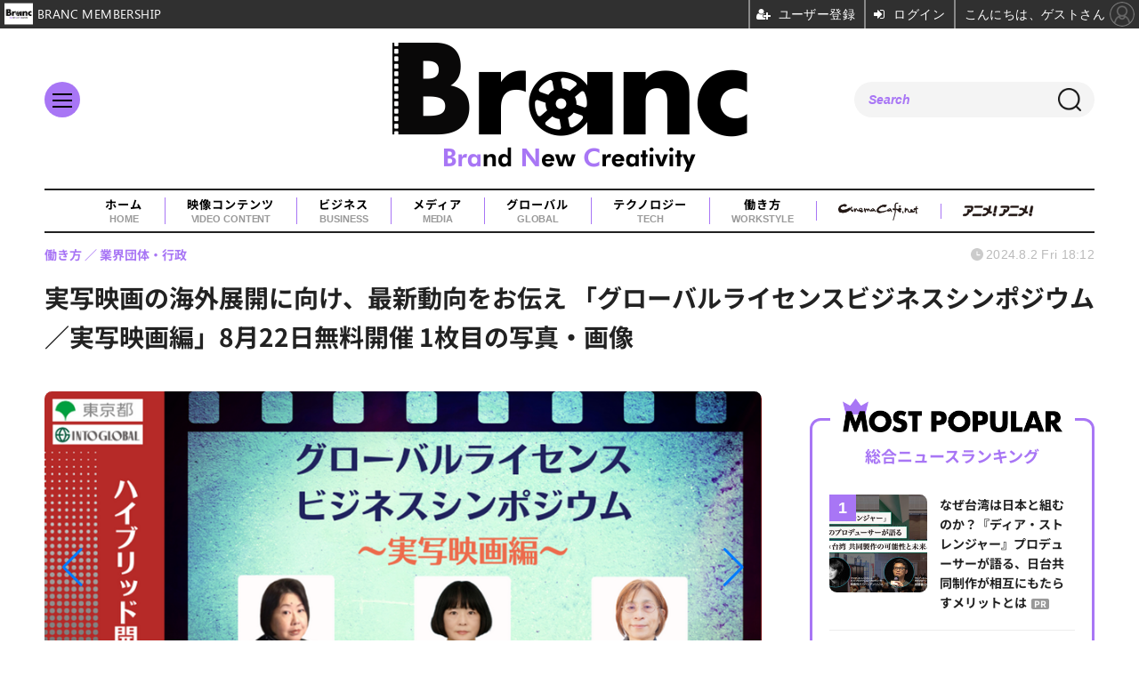

--- FILE ---
content_type: text/html; charset=utf-8
request_url: https://branc.jp/article/img/2024/08/02/1194/6274.html
body_size: 10905
content:
<!doctype html>
<html lang="ja" prefix="og: http://ogp.me/ns#">
<head>
<meta charset="UTF-8">
<meta name="viewport" content="width=device-width, initial-scale=1.0, minimum-scale=1.0, maximum-scale=2.0, user-scalable=yes">
<meta property="fb:app_id" content="">
<link rel="stylesheet" href="/base/css/a.css?__=2025080401">
<script type="text/javascript">
(function(w,k,v,k2,v2) {
  w[k]=v; w[k2]=v2;
  var val={}; val[k]=v; val[k2]=v2;
  (w.dataLayer=w.dataLayer||[]).push(val);
})(window, 'tpl_name', 'pages/image', 'tpl_page', 'image');
</script>
<script src="/base/scripts/jquery-3.6.0.min.js"></script>
<script type="text/javascript" async src="/base/scripts/a.min.js?__=2025080401"></script>


    <title>実写映画の海外展開に向け、最新動向をお伝え 「グローバルライセンスビジネスシンポジウム／実写映画編」8月22日無料開催 1枚目の写真・画像 | Branc（ブラン）-Brand New Creativity-</title>
  <meta name="keywords" content="実写映画の海外展開に向け、最新動向をお伝え 「グローバルライセンスビジネスシンポジウム／実写映画編」8月22日無料開催,画像,写真,ニュース,Branc（ブラン）-Brand New Creativity-">
  <meta name="description" content="「グローバルライセンスビジネスシンポジウム／実写映画編」が8月22日に開催。映画業界に従事する中小企業や個人を対象にした情報発信イベントで、オープンセサミの阿部律子氏らが登壇し、海外ライセンスビジネスの基本や最新情報を伝授する予定。  実写映画の海外展開に向け、最新動向をお伝え 「グローバルライセンスビジネスシンポジウム／実写映画編」8月22日無料開催 1枚目の写真・画像">
  <meta name="thumbnail" content="https://branc.jp/imgs/ogp_f/6274.png">

    
        <meta name="twitter:title" content="実写映画の海外展開に向け、最新動向をお伝え 「グローバルライセンスビジネスシンポジウム／実写映画編」8月22日無料開催 1枚目の写真・画像 | Branc（ブラン）-Brand New Creativity-">
    <meta name="twitter:card" content="photo">
    <meta name="twitter:site" content="@BRANCJP">
    <meta name="twitter:url" content="https://branc.jp/article/img/2024/08/02/1194/6274.html">
    <meta name="twitter:image" content="https://branc.jp/imgs/p/Nxfg591kUYTiKTSP6YQsebfQY96p3dzb2tnY/6274.png">
  
    <meta property="og:title" content="実写映画の海外展開に向け、最新動向をお伝え 「グローバルライセンスビジネスシンポジウム／実写映画編」8月22日無料開催 1枚目の写真・画像 | Branc（ブラン）-Brand New Creativity-">
  <meta property="og:description" content="「グローバルライセンスビジネスシンポジウム／実写映画編」が8月22日に開催。映画業界に従事する中小企業や個人を対象にした情報発信イベントで、オープンセサミの阿部律子氏らが登壇し、海外ライセンスビジネスの基本や最新情報を伝授する予定。  実写映画の海外展開に向け、最新動向をお伝え 「グローバルライセンスビジネスシンポジウム／実写映画編」8月22日無料開催 1枚目の写真・画像">


<meta property="og:type" content="article">
<meta property="og:site_name" content="Branc（ブラン）-Brand New Creativity-">
<meta property="og:url" content="https://branc.jp/article/img/2024/08/02/1194/6274.html">
<meta property="og:image" content="https://branc.jp/imgs/ogp_f/6274.png">

<link rel="apple-touch-icon" sizes="76x76" href="/base/images/touch-icon-76.png?__=2025080401">
<link rel="apple-touch-icon" sizes="120x120" href="/base/images/touch-icon-120.png?__=2025080401">
<link rel="apple-touch-icon" sizes="152x152" href="/base/images/touch-icon-152.png?__=2025080401">
<link rel="apple-touch-icon" sizes="180x180" href="/base/images/touch-icon-180.png?__=2025080401">

<meta name='robots' content='max-image-preview:large' />
<meta name="cXenseParse:iid-articleid" content="1194">
<meta name="cXenseParse:iid-article-title" content="実写映画の海外展開に向け、最新動向をお伝え 「グローバルライセンスビジネスシンポジウム／実写映画編」8月22日無料開催">
<meta name="cXenseParse:iid-page-type" content="画像ページ">
<meta name="cXenseParse:iid-page-name" content="image">
<meta name="cXenseParse:iid-category" content="働き方">
<meta name="cXenseParse:iid-subcategory" content="業界団体・行政">
<meta name="cXenseParse:iid-hidden-adsense" content="false">
<meta name="cXenseParse:iid-hidden-other-ad" content="false">
<meta name="cXenseParse:iid-giga-name" content="イベント・セミナー">
<meta name="cXenseParse:iid-article-type" content="通常記事">
<meta name="cXenseParse:iid-provider-name" content="Branc（ブラン）-Brand New Creativity-">
<meta name="cXenseParse:author" content="Branc編集部">
<meta name="cXenseParse:recs:publishtime" content="2024-08-02T18:12:05+0900">
<meta name="cxenseparse:iid-publish-yyyy" content="2024">
<meta name="cxenseparse:iid-publish-yyyymm" content="202408">
<meta name="cxenseparse:iid-publish-yyyymmdddd" content="20240802">
<meta name="cXenseParse:iid-editor" content="100">
<script async src="https://securepubads.g.doubleclick.net/tag/js/gpt.js"></script>
<script>
  window.googletag = window.googletag || {cmd: []};
  var cX = cX || {}; cX.callQueue = cX.callQueue || [];
  cX.callQueue.push(['invoke', function() {
    googletag.cmd.push(function() {
      var sizeMapping = googletag.sizeMapping().addSize([768,0], [[728,90], [1,1]]).addSize([0,0], [[320,100], [1,1]]).build();
      googletag.defineSlot('/2261101/135050001', [[320, 100], [728, 90]], 'div-gpt-ad-header1').defineSizeMapping(sizeMapping).addService(googletag.pubads()).setCollapseEmptyDiv(true);
      googletag.pubads().setTargeting('dc', window.innerWidth < 768 ? 'dcs' : 'dcp');
      googletag.pubads().setTargeting('CxSegments', cX.getUserSegmentIds({persistedQueryId:'103c35db41bdb997c80835fa7c8343832c9821e5'}));
      googletag.pubads().enableSingleRequest();
      googletag.enableServices();
    });
  }]);
</script>

<link rel="canonical" href="https://branc.jp/article/img/2024/08/02/1194/6274.html">
<link rel="alternate" media="only screen and (max-width: 640px)" href="https://branc.jp/article/img/2024/08/02/1194/6274.html">
<link rel="alternate" type="application/rss+xml" title="RSS" href="https://branc.jp/rss20/index.rdf">

</head>

<body class="thm-page-arti-image page-cate--workstyle page-cate--workstyle-industry page-subcate--industry" data-nav="workstyle">
<script>var dataLayer = dataLayer || [];dataLayer.push({'customCategory': 'workstyle','customSubCategory': 'industry','customProvider': 'Branc（ブラン）-Brand New Creativity-','customAuthorId': '11','customAuthorName': 'Branc編集部','customPrimaryGigaId': '38','customPrimaryGigaName': 'イベント・セミナー'});</script><noscript><iframe src="//www.googletagmanager.com/ns.html?id=GTM-TSVCQ5F" height="0" width="0" style="display:none;visibility:hidden"></iframe></noscript>
<script>
(function(w,d,s,l,i){w[l]=w[l]||[];w[l].push({'gtm.start':
new Date().getTime(),event:'gtm.js'});var f=d.getElementsByTagName(s)[0],
j=d.createElement(s),dl=l!='dataLayer'?'&l='+l:'';j.async=true;j.src=
'//www.googletagmanager.com/gtm.js?id='+i+dl;f.parentNode.insertBefore(j,f);
})(window,document,'script','dataLayer','GTM-TSVCQ5F');
</script>

<header class="thm-header">
  <div class="header-wrapper cf">
<div class="header-logo">
  <a class="link" href="https://branc.jp/" data-sub-title=""><img class="logo" src="/base/images/header-logo.2025080401.png" alt="Branc（ブラン）-Brand New Creativity-"></a>
</div><div class="header-area"><label for="ac-cap" class="search-area"></label><div id="search" class="box-search"><input id="ac-cap" type="checkbox"><div class="ac-cont"><form action="/pages/search.html" method="get"><input type="text" name="q" placeholder=""><button type="submit"><label for="ac-cap" class="search-btn"></label></button></form></div></div></div><div class="header-menu-area"><input id="hanburger" type="checkbox"><label for="hanburger" class="menu_button"><div class="hamburger-inner"><span class="bar top"></span><span class="bar middle"></span><span class="bar bottom"></span></div></label><div class="global_menu"><nav class="footer-sitemap"><ul class="sitemap-list cf"><li class="item item--video-contents"><a href="/category/video-content/" class="link">映像コンテンツ<span class="en">VIDEO CONTENT</span></a><ul class="sitemap-sub-list"><li class="sub-item"><a class="link" href="/category/video-content/boxoffice/latest/">興行収入</a></li><li class="sub-item"><a class="link" href="/category/video-content/marketing/latest/">マーケティング</a></li><li class="sub-item"><a class="link" href="/category/video-content/production/latest/">制作</a></li><li class="sub-item"><a class="link" href="/category/video-content/theater/latest/">劇場</a></li><li class="sub-item"><a class="link" href="/category/video-content/streaming/latest/">動画配信</a></li></ul><!-- /.sitemap-sub-list --></li><li class="item item--business"><a href="/category/business/" class="link">ビジネス<span class="en">BUSINESS</span></a><ul class="sitemap-sub-list"><li class="sub-item"><a class="link" href="/category/business/trend/latest/">企業動向</a></li><li class="sub-item"><a class="link" href="/category/business/settlement/latest/">決算</a></li><li class="sub-item"><a class="link" href="/category/business/shareholder/latest/">株主総会</a></li><li class="sub-item"><a class="link" href="/category/business/ma/latest/">M&amp;A</a></li></ul><!-- /.sitemap-sub-list --></li><li class="item item--media"><a href="/category/media/" class="link">メディア<span class="en">MEDIA</span></a><ul class="sitemap-sub-list"><li class="sub-item"><a class="link" href="/category/media/sns/latest/">SNS</a></li><li class="sub-item"><a class="link" href="/category/media/tv/latest/">TV・放送</a></li><li class="sub-item"><a class="link" href="/category/media/web/latest/">Web</a></li><li class="sub-item"><a class="link" href="/category/media/magazine/latest/">雑誌・新聞</a></li><li class="sub-item"><a class="link" href="/category/media/advertisement/latest/">広告</a></li></ul><!-- /.sitemap-sub-list --></li><li class="item item--global"><a href="/category/global/" class="link">グローバル<span class="en">GLOBAL</span></a><ul class="sitemap-sub-list"><li class="sub-item"><a class="link" href="/category/global/award/latest/">アワード</a></li><li class="sub-item"><a class="link" href="/category/global/market-festival/latest/">マーケット＆映画祭</a></li><li class="sub-item"><a class="link" href="/category/global/us/latest/">欧米</a></li><li class="sub-item"><a class="link" href="/category/global/asia/latest/">アジア</a></li><li class="sub-item"><a class="link" href="/category/global/europe/latest/">ヨーロッパ</a></li><li class="sub-item"><a class="link" href="/category/global/middleeast-africa/latest/">中東・アフリカ</a></li></ul><!-- /.sitemap-sub-list --></li><li class="item item--tech"><a href="/category/tech/" class="link">テクノロジー<span class="en">TECH</span></a><ul class="sitemap-sub-list"><li class="sub-item"><a class="link" href="/category/tech/xr/latest/">XR</a></li><li class="sub-item"><a class="link" href="/category/tech/metaverse/latest/">メタバース</a></li><li class="sub-item"><a class="link" href="/category/tech/nft/latest/">NFT</a></li><li class="sub-item"><a class="link" href="/category/tech/web3/latest/">Web3</a></li><li class="sub-item"><a class="link" href="/category/tech/entertainmentdx/latest/">エンタメDX</a></li><li class="sub-item"><a class="link" href="/category/tech/blockchain/latest/">ブロックチェーン</a></li><li class="sub-item"><a class="link" href="/category/tech/ec/latest/">EC</a></li><li class="sub-item"><a class="link" href="/category/tech/device/latest/">機器</a></li></ul><!-- /.sitemap-sub-list --></li><li class="item item--workstyle"><a href="/category/workstyle/" class="link">働き方<span class="en">WORKSTYLE</span></a><ul class="sitemap-sub-list"><li class="sub-item"><a class="link" href="/category/workstyle/creatoreconomy/latest/">クリエイターエコノミー</a></li><li class="sub-item"><a class="link" href="/category/workstyle/sdgs/latest/">SDGs</a></li><li class="sub-item"><a class="link" href="/category/workstyle/reseach/latest/">調査・統計</a></li><li class="sub-item"><a class="link" href="/category/workstyle/industry/latest/">業界団体・行政</a></li><li class="sub-item"><a class="link" href="/category/workstyle/job/latest/">求人</a></li></ul><!-- /.sitemap-sub-list --></li></ul><!-- /.sitemap-list --></nav></div></div>
  </div>
<div class="scroll-wrap"><nav class="section-links"><a href="/" class="section-link">ホーム<span class="en">HOME</span></a><a href="/category/video-content/" class="section-link">映像コンテンツ<span class="en">VIDEO CONTENT</span></a><a href="/category/business/" class="section-link">ビジネス<span class="en">BUSINESS</span></a><a href="/category/media/" class="section-link">メディア<span class="en">MEDIA</span></a><a href="/category/global/" class="section-link">グローバル<span class="en">GLOBAL</span></a><a href="/category/tech/" class="section-link">テクノロジー<span class="en">TECH</span></a><a href="/category/workstyle/" class="section-link">働き方<span class="en">WORKSTYLE</span></a><a href="https://www.cinemacafe.net/" target="_blank" class="section-link"><img src="/base/images/provider_cinemacafe.gif" style="max-width: 90px;" alt="シネマカフェ cinemacafe.net"></a><a href="https://animeanime.jp/" target="_blank" class="section-link"><img src="/base/images/logo-animeanime-bk.png" style="max-width: 80px;" alt="アニメ！アニメ！"></a></nav></div><script>
console.log('off');
console.log('off');
</script>

<div class="main-ad">
<div id='div-gpt-ad-header1'>
  <script>
    cX.callQueue.push(['invoke', function() {
      googletag.cmd.push(function() { googletag.display('div-gpt-ad-header1'); });
    }]);
  </script>
</div>
</div>
<header class="arti-header">
  <a href="/article/2024/08/02/1194.html?from=image-page-title" class="link-image-page-title">    <h1 class="head">実写映画の海外展開に向け、最新動向をお伝え 「グローバルライセンスビジネスシンポジウム／実写映画編」8月22日無料開催 1枚目の写真・画像</h1>
  </a>  <div class="group">
    <span class="category-group-name">働き方</span>
      <span class="category-name">業界団体・行政</span>
    </div>
  <div class="date">
    <time class="pubdate" itemprop="datePublished" datetime="2024-08-02T18:12:05+09:00">2024.8.2 Fri 18:12</time>
  </div>
</header>



<!-- global_nav -->
</header>

<div class="thm-body cf">
  <div class="breadcrumb">
<span id="breadcrumbTop"><a class="link" href="https://branc.jp/"><span class="item icon icon-bc--home">ホーム</span></a></span>
<i class="separator icon icon-bc--arrow"> › </i>
<span id="BreadcrumbSecond">
  <a class="link" href="/category/workstyle/">
    <span class="item icon icon-bc--workstyle">働き方</span>
  </a>
</span>
<i class="separator icon icon-bc--arrow"> › </i>
<span id="BreadcrumbThird">
  <a class="link" href="/category/workstyle/industry/latest/">
    <span class="item icon icon-bc--industry">業界団体・行政</span>
  </a>
</span>
<i class="separator icon icon-bc--arrow"> › </i>

    <span id="breadcrumbLast"><a class="link" href="/article/2024/08/02/1194.html"><span class="item icon icon-bc--article">記事</span></a></span>
    <i class="separator icon icon-bc--arrow"> › </i>

    <span class="item">写真・画像</span>
  </div>
  <main class="thm-main">
<div class="arti-content arti-content--image">
            <link rel="stylesheet" href="/base/css/swiper-bundle.min.css"/>
    <div class="figure-area figure-area--zoom swiper">
      <div class="swiper-wrapper">
                          
                                          <figure class="figure swiper-slide">
            <img class="image"
                 src="/imgs/p/JHgM8R5q8YIGWmjaXd3ff0XSVN063dzb2tnY/6274.png"
                 alt="実写映画の海外展開に向け、最新動向をお伝え 「グローバルライセンスビジネスシンポジウム／実写映画編」8月22日無料開催"
                 width="900"
                 height="439">
            <figcaption class="figcaption">
                              <span class="caption">実写映画の海外展開に向け、最新動向をお伝え 「グローバルライセンスビジネスシンポジウム／実写映画編」8月22日無料開催</span>
            </figcaption>
          </figure>
              </div>
      <div class="swiper-pagination"></div>
      <div class="swiper-button-prev"></div>
      <div class="swiper-button-next"></div>
    </div>
    <div class="figure-pagination">
      <ul class="paging-list">
        <li class="item paging-back">
          <a class="link icon icon--paging-back" href="/article/2024/08/02/1194.html">この記事へ戻る
            <span class="count">1/1</span>
          </a>
        </li>
      </ul>
    </div>
            <script src="/base/scripts/swiper-bundle.min.js"></script>
    <script>
      var _image_urls = [];
              _image_urls[0] = 'https://branc.jp/article/img/2024/08/02/1194/6274.html';
            var _ad_refresh_count = "0";
      _ad_refresh_count = +_ad_refresh_count ? +_ad_refresh_count : 0;
      var _cnt = _ad_refresh_count;
      var history_replace = "yes";
      
      const swiper = new Swiper(".swiper", {
        initialSlide: 0,
        loop: true,
        autoHeight: true,
        pagination: {
          el: ".swiper-pagination"
        },
        navigation: {
          nextEl: ".swiper-button-next",
          prevEl: ".swiper-button-prev"
        },
        on: {
          afterInit: (swiper) => {
            swiper.on('slideChangeTransitionEnd', function (swiper) {
              // 画像スライドイベント
              var _image_num = swiper.realIndex + 1;

              // ブラウザのタイトル変更
              document.title = document.title.replace(/\s\d+枚目の写真・画像/g, ' ' + _image_num + '枚目の写真・画像');

              // 記事タイトル変更
              var _h1 = document.querySelector('h1');
              _h1.innerText = _h1.innerText.replace(/\s\d+枚目の写真・画像/g, ' ' + _image_num + '枚目の写真・画像');

              // 画像番号変更
              document.querySelector('.count').innerText = _image_num + '/1';

              // ブラウザのURL変更
              if (history_replace === 'yes') {
                history.replaceState(null, null, _image_urls[swiper.realIndex]);
              }

              // 広告更新
              _cnt--;

              if (typeof googletag !== 'undefined' && _cnt == 0)
              {
                
                                  googletag.cmd.push(function () {
                    googletag.pubads().refresh();
                  });
                                
              }

              if (_cnt <= 0) _cnt = _ad_refresh_count;
            });
          }
        }
      });
    </script>
  </div>

<section class="main-pickup">
  <h2 class="caption">編集部おすすめの記事</h2>
  <ul class="pickup-list cf">


    <li class="item item--box item--cate-workstyle item--cate-workstyle-industry item--subcate-industry"><a class="link" href="/article/2024/08/01/1193.html?pickup_list_click1=true">
      <article class="pickup-content">
        <img class="figure" src="/imgs/p/_zOaUlRqojxBw0ee6C2849PQ-N8W3dzb2tnY/6287.jpg" alt="「VIPO Film Lab」国際プロデューサーコース募集開始、今年はNetflixが協賛【8/27〆】 画像" width="300" height="200">
        <span class="figcaption">「VIPO Film Lab」国際プロデューサーコース募集開始、今年はNetflixが協賛【8/27〆】<time class="date" datetime="2024-08-01T19:17:33+09:00">2024.8.1 Thu 19:17</time></span>
      </article>
    </a></li>

    <li class="item item--box item--cate-video-content item--cate-video-content-marketing item--subcate-marketing"><a class="link" href="/article/2024/07/25/1184.html?pickup_list_click2=true">
      <article class="pickup-content">
        <img class="figure" src="/imgs/p/_zOaUlRqojxBw0ee6C2849PQ-N8W3dzb2tnY/6260.jpg" alt="元東映プロデューサー紀伊宗之が「K2 Pictures」とファンドを立ち上げた理由。「映画業界の課題を解決するために起業した」 画像" width="300" height="200">
        <span class="figcaption">元東映プロデューサー紀伊宗之が「K2 Pictures」とファンドを立ち上げた理由。「映画業界の課題を解決するために起業した」<time class="date" datetime="2024-07-25T12:00:04+09:00">2024.7.25 Thu 12:00</time></span>
      </article>
    </a></li>

    <li class="item item--box item--cate-video-content item--cate-video-content-production item--subcate-production"><a class="link" href="/article/2024/07/30/1188.html?pickup_list_click3=true">
      <article class="pickup-content">
        <img class="figure" src="/imgs/p/_zOaUlRqojxBw0ee6C2849PQ-N8W3dzb2tnY/6273.jpg" alt="ジェトロ、「Beyond Japan Zero to X」Filmmakerコースの募集受付を開始。俳優、監督・プロデューサーを対象としたLAでの長期滞在型プログラム 画像" width="300" height="200">
        <span class="figcaption">ジェトロ、「Beyond Japan Zero to X」Filmmakerコースの募集受付を開始。俳優、監督・プロデューサーを対象としたLAでの長期滞在型プログラム<time class="date" datetime="2024-07-30T16:41:28+09:00">2024.7.30 Tue 16:41</time></span>
      </article>
    </a></li>
  </ul>
  <ul class="pickup-list">
    <li class="item item--line item--cate-workstyle item--cate-workstyle-industry item--subcate-industry"><a class="link" href="/article/2024/08/01/1190.html">文化芸術活動基盤強化基金を活用した3年間の若手育成プロジェクト「グローバル・アニメ・チャレンジ」発足<time class="date" datetime="2024-08-01T11:48:56+09:00">2024.8.1 Thu 11:48</time></a></li>
    <li class="item item--line item--cate-video-content item--cate-video-content-production item--subcate-production"><a class="link" href="/article/2024/07/18/1172.html">『化け猫あんずちゃん』MIYUプロダクション代表が語る、日仏共同制作の裏側「企画開発段階から、新たな作り方を模索」<time class="date" datetime="2024-07-18T17:00:04+09:00">2024.7.18 Thu 17:00</time></a></li>
  </ul>
</section>


  </main>
  <aside class="thm-aside">
<section class="sidebox sidebox-ranking ">
  <h2 class="caption"><span class="inner">総合ニュースランキング</span></h2>
  <ol class="ranking-list">

<li class="item  item--is-pr">
  <a class="link" href="/article/2026/01/05/2262.html"><article class="side-content">
    <img class="figure" src="/imgs/p/jQmXFBzEDUzvrlG_syUf-9PRDN8C3dzb2tnY/10581.jpg" alt="なぜ台湾は日本と組むのか？『ディア・ストレンジャー』プロデューサーが語る、日台共同制作が相互にもたらすメリットとは 画像" width="220" height="220">
    <span class="figcaption">なぜ台湾は日本と組むのか？『ディア・ストレンジャー』プロデューサーが語る、日台共同制作が相互にもたらすメリットとは<span class="pr">PR</span></span>
  </article></a>
</li>

<li class="item  ">
  <a class="link" href="/article/2026/01/24/2341.html"><article class="side-content">
    <img class="figure" src="/imgs/p/jQmXFBzEDUzvrlG_syUf-9PRDN8C3dzb2tnY/10873.webp" alt="【アニメ業界採用】史上最大規模の合同就職フェア「ワクワーク2027」3月開催。出展45社・来場1000名超を見込む 画像" width="220" height="220">
    <span class="figcaption">【アニメ業界採用】史上最大規模の合同就職フェア「ワクワーク2027」3月開催。出展45社・来場1000名超を見込む</span>
  </article></a>
</li>

<li class="item  ">
  <a class="link" href="/article/2026/01/23/2337.html"><article class="side-content">
    <img class="figure" src="/imgs/p/jQmXFBzEDUzvrlG_syUf-9PRDN8C3dzb2tnY/10846.jpg" alt="【AnimeJapan 2026】新人クリエイター大賞、審査員長に『進撃の巨人』林祐一郎監督が就任。特別賞はLA「Anime Expo」招待 画像" width="220" height="220">
    <span class="figcaption">【AnimeJapan 2026】新人クリエイター大賞、審査員長に『進撃の巨人』林祐一郎監督が就任。特別賞はLA「Anime Expo」招待</span>
  </article></a>
</li>

<li class="item  ">
  <a class="link" href="/article/2026/01/23/2336.html"><article class="side-content">
    <img class="figure" src="/imgs/p/jQmXFBzEDUzvrlG_syUf-9PRDN8C3dzb2tnY/10844.jpg" alt="K2 Pictures、映画製作ファンドで森トラストより3億円調達。ロケツーリズム創出など観光産業とのシナジー狙う 画像" width="220" height="220">
    <span class="figcaption">K2 Pictures、映画製作ファンドで森トラストより3億円調達。ロケツーリズム創出など観光産業とのシナジー狙う</span>
  </article></a>
</li>

<li class="item  ">
  <a class="link" href="/article/2026/01/24/2340.html"><article class="side-content">
    <img class="figure" src="/imgs/p/jQmXFBzEDUzvrlG_syUf-9PRDN8C3dzb2tnY/10874.jpg" alt="【官民連携】映画に続き、放送・配信も「実行」フェーズへ。「実写コンテンツ展開力強化官民協議会」発足、1月30日初会合 画像" width="220" height="220">
    <span class="figcaption">【官民連携】映画に続き、放送・配信も「実行」フェーズへ。「実写コンテンツ展開力強化官民協議会」発足、1月30日初会合</span>
  </article></a>
</li>
  </ol>
  <a class="more" href="/article/ranking/"><span class="circle-arrow">アクセスランキングをもっと見る</span></a>
</section>


  </aside>
</div>
<div class="thm-footer">

<div class="main-slider feature">
<section class="slider">
  <h2 class="slider-title">FEATURE</h2>
  <ul class="bxslider-2">
    <li class="item">
      <a class="link" href="https://branc.jp/article/2026/01/05/2262.html"><article class="slide-content">
        <img class="image" src="/imgs/p/L8RIWDfutx7gmUUxXIe18tPQed2G3dzb2tnY/10657.jpg" alt="なぜ台湾は日本と組むのか？『ディア・ストレンジャー』プロデューサーが語る、日台共同制作が相互にもたらすメリットとは・画像" width="425" height="600">
        <div class="figcaption">
          <span class="group">Sponsored by TAICCA</span>
          <time class="date"></time>
          <h3 class="title">なぜ台湾は日本と組むのか？『ディア・ストレンジャー』プロデューサーが語る、日台共同制作が相互にもたらすメリットとは</h3>
          <p class="summary"></p>
        </div>      
      </article></a>
    </li>
    <li class="item">
      <a class="link" href="https://branc.jp/article/2025/08/01/1800.html"><article class="slide-content">
        <img class="image" src="/imgs/p/L8RIWDfutx7gmUUxXIe18tPQed2G3dzb2tnY/8906.png" alt="【🎥イベント動画配信開始】なぜ日本にアニメーション映画祭が必要なのか？ 数土直志氏が語る、世界と戦うための次の一手Dialogue for BRANC #6・画像" width="425" height="600">
        <div class="figcaption">
          <span class="group">イベント</span>
          <time class="date"></time>
          <h3 class="title">【🎥イベント動画配信開始】なぜ日本にアニメーション映画祭が必要なのか？ 数土直志氏が語る、世界と戦うための次の一手Dialogue for BRANC #6</h3>
          <p class="summary"></p>
        </div>      
      </article></a>
    </li>
    <li class="item">
      <a class="link" href="https://branc.jp/article/2025/09/03/1889.html"><article class="slide-content">
        <img class="image" src="/imgs/p/L8RIWDfutx7gmUUxXIe18tPQed2G3dzb2tnY/9004.jpg" alt="【イベントレポート】世界的データ企業が示す日本アニメの「真の価値」とは？ストリーミング時代の羅針盤「データ」の重要性・画像" width="425" height="600">
        <div class="figcaption">
          <span class="group">イベント</span>
          <time class="date"></time>
          <h3 class="title">【イベントレポート】世界的データ企業が示す日本アニメの「真の価値」とは？ストリーミング時代の羅針盤「データ」の重要性</h3>
          <p class="summary"></p>
        </div>      
      </article></a>
    </li>
    <li class="item">
      <a class="link" href="https://branc.jp/article/2023/09/01/718.html"><article class="slide-content">
        <img class="image" src="/imgs/p/L8RIWDfutx7gmUUxXIe18tPQed2G3dzb2tnY/3999.jpg" alt="『私たちの声』プロデューサーが考える国際共同製作のメリットとは？・画像" width="425" height="600">
        <div class="figcaption">
          <span class="group">インタビュー</span>
          <time class="date"></time>
          <h3 class="title">『私たちの声』プロデューサーが考える国際共同製作のメリットとは？</h3>
          <p class="summary">杉本穂高</p>
        </div>      
      </article></a>
    </li>
  </ul>
</section>
</div>
<section class="main-feature ">
  <h2 class="caption">特集</h2>
  <div class="feature-group">
    <h3 class="feature-title"><a class="link" href="/special/38/recent/%E3%82%A4%E3%83%99%E3%83%B3%E3%83%88%E3%83%BB%E3%82%BB%E3%83%9F%E3%83%8A%E3%83%BC">イベント・セミナー</a></h3>
    <ul class="feature-list cf">

      <li class="item item--main item--cate-global item--cate-global-market-festival item--subcate-market-festival"><a class="link" href="/article/2025/10/27/2062.html">
        <article class="feature-content">
          <img class="figure" src="/imgs/p/mbEFVsRLK7odr2BFPd1iKOHTiN5O3dzb2tnY/9694.jpg" alt="【TIFFCOM記念インタビュー②】香港のトップアニメーターとデジタル協会長が語る「文化の壁を越える物語」と日本アニメとの協業の可能性" width="600" height="400">
          <span class="figcaption">
            <span class="title">【TIFFCOM記念インタビュー②】香港のトップアニメーターとデジタル協会長が語る「文化の壁を越える物語」と日本アニメとの協業の可能性</span>
            <time class="date" datetime="2025-10-27T12:00:03+09:00">2025.10.27 Mon 12:00</time>
            <p class="lead">香港映像産業を代表するクリエイターと、産業を支えるリーダー…</p>
          </span>
        </article>
      </a></li>

      <li class="item item--sub item--cate-global item--cate-global-market-festival item--subcate-market-festival"><a class="link" href="/article/2025/10/24/2050.html">
        <article class="feature-content">
          <img class="figure" src="/imgs/p/mbEFVsRLK7odr2BFPd1iKOHTiN5O3dzb2tnY/9693.jpg" alt="【TIFFCOM記念インタビュー①】香港はアジアのアニメーションのハブとなるか？香港を代表するキャラクターとアヌシー選出のプロデューサーが語る、ローカルIPの未来と世界戦略" width="600" height="400">
          <span class="figcaption">
            <span class="title">【TIFFCOM記念インタビュー①】香港はアジアのアニメーションのハブとなるか？香港を代表するキャラクターとアヌシー選出のプロデューサーが語る、ローカルIPの未来と世界戦略</span>
            <time class="date" datetime="2025-10-24T12:00:04+09:00">2025.10.24 Fri 12:00</time>
          </span>
        </article>
      </a></li>

      <li class="item item--sub item--cate-workstyle item--cate-workstyle-creatoreconomy item--subcate-creatoreconomy"><a class="link" href="/article/2025/10/17/2030.html">
        <article class="feature-content">
          <img class="figure" src="/imgs/p/mbEFVsRLK7odr2BFPd1iKOHTiN5O3dzb2tnY/9569.webp" alt="ハリウッドトップ演技コーチ、バーナード・ヒラーが11月に来日。東京で俳優向けマスタークラスを開催" width="600" height="400">
          <span class="figcaption">
            <span class="title">ハリウッドトップ演技コーチ、バーナード・ヒラーが11月に来日。東京で俳優向けマスタークラスを開催</span>
            <time class="date" datetime="2025-10-17T12:00:04+09:00">2025.10.17 Fri 12:00</time>
          </span>
        </article>
      </a></li>
    </ul>
  </div>
</section>

<!-- ========== footer navi components ========== --><div class="footer-nav"><section class="footer-nav-wrapper inner"><h2 class="footer-logo"><a class="link" href="/"><img alt="Branc（ブラン）-Brand New Creativity-" src="/base/images/header-logo.png?" class="logo" width="800" height="290"></a></h2><div class="footer-control"><h3 class="sns-title">FOLLOW US!</h3><ul class="control-list cf"><li class="item item--social"><a class="link icon icon--twitter" href="https://twitter.com/BRANCJP" target="_blank"><svg viewBox="0 0 24 24" aria-hidden="true" class="r-1nao33i r-4qtqp9 r-yyyyoo r-16y2uox r-8kz0gk r-dnmrzs r-bnwqim r-1plcrui r-lrvibr r-lrsllp"><g><path d="M18.244 2.25h3.308l-7.227 8.26 8.502 11.24H16.17l-5.214-6.817L4.99 21.75H1.68l7.73-8.835L1.254 2.25H8.08l4.713 6.231zm-1.161 17.52h1.833L7.084 4.126H5.117z"></path></g></svg></a><a class="link icon icon--instagram" href="https://www.instagram.com/brancjp/" target="_blank"><img src="/base/images/ico-instagram.svg" width="24" height="24"></a><a class="link icon icon--youtube" href="https://www.youtube.com/channel/UC_HQBkmEfR3KT0_8qW4hqkg" target="_blank"><img src="/base/images/ico-youtube.svg" width="24" height="24"></a><a class="link icon icon--tiktok" href="https://www.tiktok.com/@brancjp" target="_blank"><img src="/base/images/ico-tiktok.svg" width="24" height="24"></a></li></ul><!-- /.footer-control --></div><div class="infobox"><button mms-product-id="916" class="btn">BRANC MEMBERSHIP会員を募集中。週1回のメルマガ📧、限定記事が閲覧可能📚</button></div><!-- ========== footer site map components ========== --><nav class="footer-sitemap"><ul class="sitemap-list cf"><li class="item item--video-contents"><a href="/category/video-content/" class="link">映像コンテンツ<span class="en">VIDEO CONTENT</span></a><ul class="sitemap-sub-list"><li class="sub-item"><a class="link" href="/category/video-content/boxoffice/latest/">興行収入</a></li><li class="sub-item"><a class="link" href="/category/video-content/marketing/latest/">マーケティング</a></li><li class="sub-item"><a class="link" href="/category/video-content/production/latest/">制作</a></li><li class="sub-item"><a class="link" href="/category/video-content/theater/latest/">劇場</a></li><li class="sub-item"><a class="link" href="/category/video-content/streaming/latest/">動画配信</a></li></ul><!-- /.sitemap-sub-list --></li><li class="item item--business"><a href="/category/business/" class="link">ビジネス<span class="en">BUSINESS</span></a><ul class="sitemap-sub-list"><li class="sub-item"><a class="link" href="/category/business/trend/latest/">企業動向</a></li><li class="sub-item"><a class="link" href="/category/business/settlement/latest/">決算</a></li><li class="sub-item"><a class="link" href="/category/business/shareholder/latest/">株主総会</a></li><li class="sub-item"><a class="link" href="/category/business/ma/latest/">M&amp;A</a></li></ul><!-- /.sitemap-sub-list --></li><li class="item item--media"><a href="/category/media/" class="link">メディア<span class="en">MEDIA</span></a><ul class="sitemap-sub-list"><li class="sub-item"><a class="link" href="/category/media/sns/latest/">SNS</a></li><li class="sub-item"><a class="link" href="/category/media/tv/latest/">TV・放送</a></li><li class="sub-item"><a class="link" href="/category/media/web/latest/">Web</a></li><li class="sub-item"><a class="link" href="/category/media/magazine/latest/">雑誌・新聞</a></li><li class="sub-item"><a class="link" href="/category/media/advertisement/latest/">広告</a></li></ul><!-- /.sitemap-sub-list --></li><li class="item item--global"><a href="/category/global/" class="link">グローバル<span class="en">GLOBAL</span></a><ul class="sitemap-sub-list"><li class="sub-item"><a class="link" href="/category/global/award/latest/">アワード</a></li><li class="sub-item"><a class="link" href="/category/global/market-festival/latest/">マーケット＆映画祭</a></li><li class="sub-item"><a class="link" href="/category/global/us/latest/">欧米</a></li><li class="sub-item"><a class="link" href="/category/global/asia/latest/">アジア</a></li><li class="sub-item"><a class="link" href="/category/global/europe/latest/">ヨーロッパ</a></li><li class="sub-item"><a class="link" href="/category/global/middleeast-africa/latest/">中東・アフリカ</a></li></ul><!-- /.sitemap-sub-list --></li><li class="item item--tech"><a href="/category/tech/" class="link">テクノロジー<span class="en">TECH</span></a><ul class="sitemap-sub-list"><li class="sub-item"><a class="link" href="/category/tech/xr/latest/">XR</a></li><li class="sub-item"><a class="link" href="/category/tech/metaverse/latest/">メタバース</a></li><li class="sub-item"><a class="link" href="/category/tech/nft/latest/">NFT</a></li><li class="sub-item"><a class="link" href="/category/tech/web3/latest/">Web3</a></li><li class="sub-item"><a class="link" href="/category/tech/entertainmentdx/latest/">エンタメDX</a></li><li class="sub-item"><a class="link" href="/category/tech/blockchain/latest/">ブロックチェーン</a></li><li class="sub-item"><a class="link" href="/category/tech/ec/latest/">EC</a></li><li class="sub-item"><a class="link" href="/category/tech/device/latest/">機器</a></li></ul><!-- /.sitemap-sub-list --></li><li class="item item--workstyle"><a href="/category/workstyle/" class="link">働き方<span class="en">WORKSTYLE</span></a><ul class="sitemap-sub-list"><li class="sub-item"><a class="link" href="/category/workstyle/creatoreconomy/latest/">クリエイターエコノミー</a></li><li class="sub-item"><a class="link" href="/category/workstyle/sdgs/latest/">SDGs</a></li><li class="sub-item"><a class="link" href="/category/workstyle/reseach/latest/">調査・統計</a></li><li class="sub-item"><a class="link" href="/category/workstyle/industry/latest/">業界団体・行政</a></li><li class="sub-item"><a class="link" href="/category/workstyle/job/latest/">求人</a></li></ul><!-- /.sitemap-sub-list --></li></ul><!-- /.sitemap-list --></nav></section><!-- /.footer-nav --></div><footer class="footer-common-link"><nav class="common-link-nav inner"><ul class="common-link-list cf"><li class="item"><a class="link" href="https://branc.jp/author/">著者一覧</a></li><li class="item"><a class="link" href="https://www.iid.co.jp/contact/media_contact.html?recipient=branc" target="_blank">編集部へメッセージ</a></li><li class="item"><a class="link" href="https://www.iid.co.jp/contact/media_contact.html?recipient=branc" target="_blank">広告掲載のお問い合わせ</a></li><li class="item"><a class="link" href="https://www.iid.co.jp/company/pp.html" target="_blank">個人情報保護方針</a></li><li class="item"><a class="link" href="https://branc.jp/pages/info/privacy-policy.html">個人情報の取り扱いについて（Branc）</a></li><li class="item"><a class="link" href="/pages/info/terms.html">利用規約</a></li><li class="item"><a class="link" href="/pages/info/specified-commercial-transaction-act.html">特定商取引法に基づく表記</a></li><li class="item"><a class="link" href="https://www.iid.co.jp/company/" target="_blank">会社概要</a></li><li class="item"><a class="link" href="https://www.iid.co.jp/news" target="_blank">イードからのリリース情報</a></li></ul></nav><div class="footer-explanation-wrapper"><div class="footer-explanation"><div class="footer-explanation-img"><img alt="東証グロース" src="/base/images/ico-jpx-iid.png" width="200" height="200"></div><div class="footer-explanation-text">Branc（ブラン）は、株式会社イード（東証グロース上場）の運営するサービスです。<br>証券コード：6038</div></div><div class="footer-explanation hover-on"><div class="footer-explanation-img"><a href="https://www.iid.co.jp/company/pp.html" target="_blank" rel="noopener"><img src="/base/images/ico-privacy-iid.png" alt="プライバシーマーク" width="200" height="200"></a></div><div class="footer-explanation-text">株式会社イードは、個人情報の適切な取扱いを行う事業者に対して付与されるプライバシーマークの付与認定を受けています。</div></div></div><ul class="common-link-list"><li class="item item--copyright item--affiliate">紹介した商品/サービスを購入、契約した場合に、売上の一部が弊社サイトに還元されることがあります。</li><li class="item item--copyright">当サイトに掲載の記事・見出し・写真・画像の無断転載を禁じます。Copyright &copy; 2026 IID, Inc.</li></ul></footer>
</div>

<script type="text/javascript" src="https://front-api-gateway.account.media.iid.jp/v1/front/js?__=2025080401"></script>
<script type="text/javascript">
  MMS.register();
</script>
<script src="https://cdn.rocket-push.com/main.js" charset="utf-8" data-pushman-token="834937a882be2e0f2305c122d964aa8860ed932a855a99784c9c94ced6d62dcb"></script>

<script>(function(w,d,s,l,i){w[l]=w[l]||[];w[l].push({'gtm.start':
new Date().getTime(),event:'gtm.js'});var f=d.getElementsByTagName(s)[0],
j=d.createElement(s),dl=l!='dataLayer'?'&l='+l:'';j.async=true;j.src=
'https://www.googletagmanager.com/gtm.js?id='+i+dl;f.parentNode.insertBefore(j,f);
})(window,document,'script','dataLayer','GTM-PCF7QMX5');</script>


<div id="cx_5fbf658cc74d42f9daa473cf63650cc1e1a03e02"></div>
<script type="text/javascript">
  var cX = window.cX = window.cX || {}; cX.callQueue = cX.callQueue || [];
  cX.CCE = cX.CCE || {}; cX.CCE.callQueue = cX.CCE.callQueue || [];
  var cxj_survey_cookie = '_cxj_up_answered';
  var contextCategories = {};
  contextCategories.hostname = location.hostname;
  if (window.localStorage.getItem(cxj_survey_cookie)) {
    var cookies = window.localStorage.getItem(cxj_survey_cookie).split("|");
    if (cookies) {
      for (const cookie of cookies) {
        if (cookie) contextCategories[cookie] = 'answered';
      }
    }
  }
  if (document.getElementById('cx_5fbf658cc74d42f9daa473cf63650cc1e1a03e02')) {
    cX.CCE.callQueue.push(['run',
    {
      widgetId: '5fbf658cc74d42f9daa473cf63650cc1e1a03e02',
      targetElementId: 'cx_5fbf658cc74d42f9daa473cf63650cc1e1a03e02',
      width: '100%',
      height: '1'
    },
    {
      context: {
        categories: contextCategories
      }
    }
    ]);
  }
</script>


<div id="cxj_22c1e38ca8890f30b3302ec4cd265372bcd25a3d"></div>
<script type="text/javascript">
    var cX = window.cX = window.cX || {}; cX.callQueue = cX.callQueue || [];
    cX.CCE = cX.CCE || {}; cX.CCE.callQueue = cX.CCE.callQueue || [];
    cX.CCE.callQueue.push(['run',{
        widgetId: '22c1e38ca8890f30b3302ec4cd265372bcd25a3d',
        targetElementId: 'cxj_22c1e38ca8890f30b3302ec4cd265372bcd25a3d',
        width: '100%',
        height: '1'
    }]);
</script>
<div id="cxj_9952c2073d8dd074fc8ffeec06065313ff9e92c8"></div>
<script type="text/javascript">
    var cX = window.cX = window.cX || {}; cX.callQueue = cX.callQueue || [];
    cX.CCE = cX.CCE || {}; cX.CCE.callQueue = cX.CCE.callQueue || [];
    cX.CCE.callQueue.push(['run',{
        widgetId: '9952c2073d8dd074fc8ffeec06065313ff9e92c8',
        targetElementId: 'cxj_9952c2073d8dd074fc8ffeec06065313ff9e92c8',
        width: '100%',
        height: '1'
    }]);
</script>


<script type="application/ld+json">
{
  "@context": "http://schema.org",
  "@type": "BreadcrumbList",
  "itemListElement": [
    {
      "@type": "ListItem",
      "position": 1,
      "item": {
        "@id": "/",
        "name": "TOP"
      }
    }

    ,{
      "@type": "ListItem",
      "position": 2,
      "item": {
        "@id": "https://branc.jp/category/workstyle/",
        "name": "働き方"
      }
    },
    {
      "@type": "ListItem",
      "position": 3,
      "item": {
        "@id": "https://branc.jp/category/workstyle/industry/latest/",
        "name": "業界団体・行政"
      }
    },
    {
      "@type": "ListItem",
      "position": 4,
      "item": {
        "@id": "https://branc.jp/article/2024/08/02/1194.html",
        "name": "記事"
      }
    },
    {
      "@type": "ListItem",
      "position": 5,
      "item": {
        "@id": "https://branc.jp/article/img/2024/08/02/1194/6274.html",
        "name": "写真・画像"
      }
    }

  ]
}
</script></body></html>

--- FILE ---
content_type: text/html; charset=utf-8
request_url: https://www.google.com/recaptcha/api2/aframe
body_size: 266
content:
<!DOCTYPE HTML><html><head><meta http-equiv="content-type" content="text/html; charset=UTF-8"></head><body><script nonce="Z1yS8Dpev6nbCv-J29Q5kQ">/** Anti-fraud and anti-abuse applications only. See google.com/recaptcha */ try{var clients={'sodar':'https://pagead2.googlesyndication.com/pagead/sodar?'};window.addEventListener("message",function(a){try{if(a.source===window.parent){var b=JSON.parse(a.data);var c=clients[b['id']];if(c){var d=document.createElement('img');d.src=c+b['params']+'&rc='+(localStorage.getItem("rc::a")?sessionStorage.getItem("rc::b"):"");window.document.body.appendChild(d);sessionStorage.setItem("rc::e",parseInt(sessionStorage.getItem("rc::e")||0)+1);localStorage.setItem("rc::h",'1769247500422');}}}catch(b){}});window.parent.postMessage("_grecaptcha_ready", "*");}catch(b){}</script></body></html>

--- FILE ---
content_type: text/javascript;charset=utf-8
request_url: https://api.cxense.com/public/widget/data?json=%7B%22context%22%3A%7B%22referrer%22%3A%22%22%2C%22categories%22%3A%7B%22hostname%22%3A%22branc.jp%22%2C%22testgroup%22%3A%2251%22%7D%2C%22parameters%22%3A%5B%7B%22key%22%3A%22hostname%22%2C%22value%22%3A%22branc.jp%22%7D%2C%7B%22key%22%3A%22userState%22%2C%22value%22%3A%22anon%22%7D%2C%7B%22key%22%3A%22hour%22%2C%22value%22%3A%229%22%7D%2C%7B%22key%22%3A%22wday%22%2C%22value%22%3A%22Sat%22%7D%2C%7B%22key%22%3A%22testGroup%22%2C%22value%22%3A%2251%22%7D%2C%7B%22key%22%3A%22testgroup%22%2C%22value%22%3A%2251%22%7D%5D%2C%22autoRefresh%22%3Afalse%2C%22url%22%3A%22https%3A%2F%2Fbranc.jp%2Farticle%2Fimg%2F2024%2F08%2F02%2F1194%2F6274.html%22%2C%22browserTimezone%22%3A%220%22%7D%2C%22widgetId%22%3A%225fbf658cc74d42f9daa473cf63650cc1e1a03e02%22%2C%22user%22%3A%7B%22ids%22%3A%7B%22usi%22%3A%22mks4a1b9xrhd19hs%22%7D%7D%2C%22prnd%22%3A%22mks4a1b92cniiuus%22%7D&media=javascript&sid=1139771711385783279&widgetId=5fbf658cc74d42f9daa473cf63650cc1e1a03e02&resizeToContentSize=true&useSecureUrls=true&usi=mks4a1b9xrhd19hs&rnd=730939486&prnd=mks4a1b92cniiuus&tzo=0&callback=cXJsonpCB2
body_size: 5663
content:
/**/
cXJsonpCB2({"httpStatus":200,"response":{"items":[{"surveyId":"enq_user_gender","question":"性別を教えて下さい","title":"アンケートにご回答ください。","memberCustomFieldId":"666","type":"radio","url":"https://branc.jp/","answer":"男性,女性,その他","templateName":"【ユーザ属性取得】","templateDescription":"【ユーザ属性取得】","campaign":"2","testId":"122","click_url":"https://api.cxense.com/public/widget/click/[base64]","key":"gender"}],"template":"<!--%\n(function() {\n  if(cxj_pops_debug) console.log(\"Template Initialized\");\n\n  let item = data.response.items[0];\n\n  if(cxj_pops_debug) console.log(item);\n\n  if('surveyId' in item) {\n    cxj_setData(data.response.items[0]); // データセット\n    let questions = item.answer.split(','); // 設問\n%-->\n<div id=\"cxj-pops-all-wrap\">\n  <div id=\"cxj-pops-close\"> \n    <svg viewbox=\"0 0 24 24\">\n      <path d=\"M19 6.41l-1.41-1.41-5.59 5.59-5.59-5.59-1.41 1.41 5.59 5.59-5.59 5.59 1.41 1.41 5.59-5.59 5.59 5.59 1.41-1.41-5.59-5.59z\"></path>\n      <path d=\"M0 0h24v24h-24z\" fill=\"none\"></path>\n    </svg>\n  </div>\n  <div id=\"cxj-pops-wrap\">\n    <form id=\"cxj-pops-form\" autocomplete=\"off\">\n      <div class=\"cxj-pops-title\">{{item.title}}</div>\n      <div class=\"cxj-pops-question\">\n        <label>{{item.question}}</label>\n      </div>\n      <div class=\"cxj-pops-answer\" >\n      <!--%\n      if(item.type === 'radio') {\n      %-->\n        <!--%\n        for (let ii=0; ii<questions.length; ii++) {\n          let aid = 'cxj-pops-answer' + ii;\n        %-->\n          <label class=\"cxj-pops-radio-inline\">\n            <input type=\"radio\" tmp:name=\"answer0\" tmp:id=\"{{aid}}\" tmp:value=\"{{questions[ii]}}\"/>{{questions[ii]}}\n          </label>\n        <!--%\n        }\n        %-->\n      <!--%\n      } else if(item.type === 'text') {\n        let aid = 'cxj-pops-answer0';\n      %-->\n          <label class=\"cxj-pops-text-inline\">\n            <input type=\"text\" tmp:name=\"answer0\" tmp:id=\"{{aid}}\">\n          </label>\n      <!--%\n      } else if(item.type === 'select') {\n        let aid = 'cxj-pops-answer0';\n      %-->\n        <select tmp:name=\"answer0\" tmp:id=\"{{aid}}\">\n          <option value=\"none\">選択してください</option>\n          <!--%\n          for (let ii=0; ii<questions.length; ii++) {\n          %-->\n            <option tmp:value=\"{{questions[ii]}}\">{{questions[ii]}}</option>\n          <!--%\n          }\n          %-->\n        </select>\n      <!--%\n      } else if(item.type === 'select-birthday') {\n      %-->\n        <!--%\n        for (let ii=0; ii<questions.length; ii++) {\n          let aid = 'cxj-pops-answer' + ii;\n          let ans = questions[ii].split('|');\n          let dates = ans[0].split('-');\n        %-->\n          <select tmp:name=\"answer{{ii}}\" tmp:id=\"{{aid}}\">\n            <!--%\n            for (let iii=dates[0]; iii<=dates[1]; iii++) {\n              let birthValue = iii.toString().padStart(2, '0');\n              if (iii == ans[1]) {\n            %-->\n              <option tmp:value=\"{{birthValue}}\" selected>{{iii}}</option>\n              <!--%\n              } else {\n            %-->\n              <option tmp:value=\"{{birthValue}}\">{{iii}}</option>\n            <!--%\n              }\n            }\n            %-->\n          </select>\n          {{ans[2]}}\n        <!--%\n        }\n        %-->\n      <!--%\n      }\n      %-->\n      </div>\n      <button type=\"button\" class=\"cxj-pops-button cxj-pops-submit\" id=\"cxj-pops-submit\" disabled>回答する</button>\n    </form>\n    <div id=\"cxj-pops-complete\" class=\"cxj-pops-complete\">\n      <span>回答を送信しました。<br/>ご協力ありがとうございました。</span>\n    </div>\n  </div>\n</div>\n<!--%\n  }\n  document.addEventListener(\"click\", cxj_pops_catchClick);\n  document.addEventListener(\"DOMContentLoaded\", cxj_pops_showWidget());\n}());\n%-->","style":"#cxj-pops-all-wrap {\n  z-index:99;\n  padding: 5px;\n  background-color: #FFFFFF;\n  border: solid 1px #f0f0f0;\n  background-color: #FFFFFF;\n  box-shadow: 4px 4px 15px 0px rgba(0,0,0,0.25);\n  position: fixed;\n  right: 20px;\n  bottom: 20px;\n  z-index: 9999999999;\n  opacity: 0;\n  visibility: hidden;\n  transform: translateY(200px);\n  transition: all 2s;\n  max-width: 300px;\n}\n#cxj-pops-all-wrap * {\n  vertical-align:baseline;\n  font-weight: normal;\n  line-height: 1.6em;\n}\n#cxj-pops-all-wrap.is-show {\n  opacity: 1;\n  visibility: visible;\n  transform: translateY(0px);\n}\n#cxj-pops-wrap {\n  width: 100%;\n  overflow: hidden;\n}\n#cxj-pops-form {\n  display: inline-block;\n  padding: 10px;\n  float: left;\n  color: #000;\n}\n#cxj-pops-msg {\n  max-width: 50%;\n  display: inline-block;\n  padding: 10px;\n  float: right;\n}\n#cxj-pops-close {\n  position: absolute;\n  top: -18px;\n  right: -18px;\n  padding: 0.6rem;\n  background: rgba(0,0,0,0.5);\n  border-radius: 50%;\n  transition: all 0.5s cubic-bezier(0.23, 1, 0.32, 1);\n  cursor: pointer;\n  z-index:999;\n}\n#cxj-pops-close:hover {\n  background: rgba(0,0,0,0.8);\n}\n#cxj-pops-close svg{\n  width: 24px;\n  fill: #fff;\n  pointer-events: none;\n  vertical-align: top;\n}\n.cxj-pops-title {\n  font-size: 12px;\n  color: #808080;\n  text-align: left;\n  grid-column: 1 / 1;\n}\n.cxj-pops-question {\n  font-size: 14px;\n  text-align: left;\n  grid-column: 1 / 1;\n}\n.cxj-pops-answer {\n  font-size: 14px;\n  text-align: left;\n  grid-column: 1 / 1;\n  padding-bottom: 10px;\n}\n.cxj-pops-radio-inline {\n  width: 100%;\n  font-size: 14px;\n  padding-right: 0.5em;\n  cursor: pointer;\n  display: inline-block;\n}\n.cxj-pops-radio-inline>input{\n  -webkit-appearance: radio;\n  -moz-appearance: radio;\n  appearance: radio;\n  width: 16px;\n}\n.cxj-pops-text-inline {\n  width: 100%;\n  font-size: 14px;\n  cursor: pointer;\n  display: inline-block;\n}\n.cxj-pops-text-inline>input{\n  -webkit-appearance: textarea;\n  -moz-appearance: textarea;\n  appearance: textarea;\n  outline:solid 1px #DDD;\n  width: 100%;\n}\n.cxj-pops-submit {\n  max-width: 100%;\n  background-color: #66afe9;\n}\n.cxj-pops-button:focus, .cxj-pops-button:hover {\n  opacity: 0.6;\n  transition: all 0.5s cubic-bezier(0.23, 1, 0.32, 1);\n}\n.cxj-pops-button {\n  outline: none;\n  display: block;\n  font-size: inherit;\n  margin: 0 auto;\n  color: #fff;\n  padding: 0.5em 2em;\n  font-size: 14px;\n  line-height: 1.42857143;\n  text-align: center;\n  white-space: nowrap;\n  vertical-align: middle;\n  -ms-touch-action: manipulation;\n  touch-action: manipulation;\n  cursor: pointer;\n  -webkit-user-select: none;\n  -moz-user-select: none;\n  -ms-user-select: none;\n  user-select: none;\n  background-image: none;\n  border: 1px solid transparent;\n  border-color: transparent;\n  border-radius: 4px;\n}\n.cxj-pops-button:disabled {\n  background-color: #808080;\n  opacity: 1.0;\n}\n.cxj-pops-complete {\n  position: absolute;\n  top: 0px;\n  left: 0px;\n  height: 100%;\n  width: 100%;\n  visibility: hidden;\n}\n.cxj-pops-complete.is-show {\n  background-color: rgba(255, 255, 255, 1);\n  transition: all 2s;\n  visibility: visible;\n}\n.cxj-pops-complete > span {\n  font-size: 14px;\n  font-weight: bold;\n  width: 100%;\n  height: 100%;\n  text-align: center;\n  display: flex;\n  justify-content: center;\n  align-items: center;\n}\n#cxj-pops-answer {\n width: 100%; \n}","head":"let cx = {\n  cp: 'iid',\n  pid: '15c3b0f7959c0a5253661fd62c00966d7e8428e9',\n  cookie: '_cxj_up_answered',\n  closed_cookie: '_cxj_up_closed',\n  date_cookie: '_cxj_up_date',\n  closed_limit: 3,\n  data: '',\n  target: []\n};\nlet mms_user = {\n  name: '',\n  email: '',\n  token: '',\n  member_id: '',\n  site_id: '32'\n};\nlet cxj_pops_debug = false;\nlet cxj_show = 0;\nlet cxj_count = 0;\nlet cxj_onsubmit = false;\nlet cxj_getTargetElement=function(a){a=\"string\"===typeof a?document.querySelectorAll(a):a;a=Array.prototype.filter.call(a,function(a){for(;\"tagName\"in a&&\"body\"!==a.tagName;){if(\"className\"in a&&\"template\"==a.className)return!1;a=a.parentNode;}return!0;});return a?a[0]:null;};\n\nasync function memApiPopup(method, request) {\n  return new Promise(function(resolve, reject) {\n    $.ajaxSetup({\n      timeout: 10000,\n      headers: request.header,\n    });\n    $[method](request.api, request.data, null, 'json')\n    .done(function(response,textStatus,jqXHR) {\n      resolve(response.data);\n    })\n    .fail(function(jqXHR, textStatus, errorThrown) {\n      let code = jqXHR.responseJSON.code;\n      let result = JSON.stringify(jqXHR.responseJSON.error);\n      reject(new Error('code:' + code + ', error:' + result));\n    })\n    .done(function() {\n    });\n  });\n}\nlet cxj_setData = function(s) {\n  cxj_debug(\"cxj_setData\");\n  cx.data = s;\n  mms_user.token = mem_getKey();\n  mem_getToken();\n  cxj_debug(cx);\n  cxj_debug(mms_user);\n};\nlet cxj_checkIfAnswered = function() {\n  cxj_debug('cxj_checkIfAnswered');\n  if (!mms_user.token && !cxj_pops_debug) {\n    return true;\n  }\n  else if(cX.library.hasLocalStorage() && window.localStorage.getItem(cx.cookie)) {\n    if (window.localStorage.getItem(cx.cookie).split('|').indexOf(cx.data.surveyId) < 0) return false;\n    return true;\n  }\n  else if(cX.library.hasLocalStorage()) {\n    return false;\n  }\n  else {\n    return true;\n  }\n};\nlet cxj_checkIfChecked = function() {\n  cxj_debug('cxj_checkIfChecked');\n  if(cX.library.hasLocalStorage() && window.localStorage.getItem(cx.closed_cookie)) {\n    let closed = window.localStorage.getItem(cx.closed_cookie);\n    if (!isNaN(closed) && closed >= cx.closed_limit) return true;\n  }\n  return false;\n};\nlet cxj_checkIfDate = function() {\n  cxj_debug('cxj_checkIfDate');\n  let now = new Date();\n  let year = now.getFullYear();\n  let month = now.getMonth() + 1;\n  let day = now.getDate();\n  let today = year + '-' + month + '-' + day;\n  if(cX.library.hasLocalStorage()) {\n    if (window.localStorage.getItem(cx.date_cookie)) {\n      let date = window.localStorage.getItem(cx.date_cookie);\n      if (date == today) {\n        return true;\n      } else {\n        window.localStorage.setItem(cx.date_cookie, today);\n        return false;\n      }\n    } else {\n      window.localStorage.setItem(cx.date_cookie, today);\n      return false;\n    }\n  }\n  return false;\n};\nlet cxj_checkIfTarget = function(t) {\n  cxj_debug('cxj_checkIfTarget');\n  let count = 0;\n  let timerId = setInterval(function() {\n    let el = cxj_getTargetElement(t);\n    if(el) {\n      if(el.childNodes.length == 0){\n        cxj_count++;\n        cxj_exec_show(cxj_count);\n      }\n      clearInterval(timerId);\n    }else{\n      count++;\n      if(count > 4){\n        cxj_count++;\n        cxj_exec_show(cxj_count);\n        clearInterval(timerId);\n      }\n    }\n  }, 1*500);\n};\nlet cxj_pops_onSubmit = function() {\n  cxj_debug('cxj_onSubmit');\n  cxj_onsubmit = true;\n  let result = {\n    surveyId: cx.data.surveyId,\n    action: 'answer'\n  };\n  let hasError = false;\n  let answer0 = document.querySelector(\"form#cxj-pops-form\").answer0.value;\n  if (cx.data.key == 'income') {\n    answer0 = answer0.replace(/(\\d{1})(\\d{3})/g, '$1,$2');\n  }\n  else if (cx.data.key == 'birthday') {\n    let answer1 = document.querySelector(\"form#cxj-pops-form\").answer1.value;\n    let answer2 = document.querySelector(\"form#cxj-pops-form\").answer2.value;\n    answer0 = answer0 + '-' + answer1 + '-' + answer2;\n  }\n  \n  cxj_pops_sendEvent(result, cx.data.click_url);\n\n  mem_updateUser(answer0);\n  if (cX.library.hasLocalStorage()) {\n    if (window.localStorage.getItem(cx.cookie)) {\n      let answered = window.localStorage.getItem(cx.cookie).split('|').indexOf(cx.data.surveyId);\n      if (answered < 0) {\n        window.localStorage.setItem(cx.cookie, window.localStorage.getItem(cx.cookie) + cx.data.surveyId + '|');\n      }\n    }\n    else {\n      let answered = cx.data.surveyId + '|';\n      window.localStorage.setItem(cx.cookie, answered);\n    }\n  }\n  cxj_getTargetElement('#cxj-pops-complete').classList.add('is-show');\n  setTimeout(function() {\n    cxj_getTargetElement('#cxj-pops-all-wrap').classList.remove('is-show');\n  }, 5000);\n};\nlet cxj_pops_onClose = function(s) {\n  cxj_debug('cxj_pops_onClose');\n  if (cX.library.hasLocalStorage() && !cxj_onsubmit) {\n    if (window.localStorage.getItem(cx.closed_cookie)) {\n      let closed = window.localStorage.getItem(cx.closed_cookie);\n      if (isNaN(closed)) {\n        closed = 1;\n      } else {\n        closed = Number(closed) + 1;\n      }\n      window.localStorage.setItem(cx.closed_cookie, closed);\n    }\n    else {\n      let closed = 1;\n      window.localStorage.setItem(cx.closed_cookie, closed);\n    }\n  }\n  cxj_getTargetElement('#cxj-pops-all-wrap').classList.remove('is-show');\n};\nlet cxj_pops_showWidget = function() {\n  cxj_debug('cxj_pops_showWidget');\n  cxj_show++;\n  if(cxj_show == 2 || cxj_pops_debug){\n    if(cx.target.length > 0){\n      for(const target of cx.target){\n        cxj_checkIfTarget(target);\n      }\n    }else{\n      cxj_exec_show(cx.target.length);\n    }\n  }\n};\nlet cxj_exec_show = function(s) {\n  cxj_debug('cxj_exec_show');\n  if(cx.target.length == s){\n    if(cxj_checkIfAnswered() && !cxj_pops_debug) {\n      return;\n    }\n    if(cxj_checkIfChecked() && !cxj_pops_debug) {\n      return;\n    }\n    if(cxj_checkIfDate() && !cxj_pops_debug) {\n      return;\n    }\n    let timerId = setInterval(function() {\n      let el = cxj_getTargetElement('#cxj-pops-all-wrap');\n      if(el) {\n        el.classList.add('is-show');\n        clearInterval(timerId);\n        if (cx.data.key == 'birthday') cxj_pops_enabled();\n      }\n    }, s*1000);\n  }\n};\nlet cxj_pops_sendEvent = function(re, url) {\n  cxj_debug('cxj_pops_sendEvent');\n  try {\n    if (!(document.referrer == 'https://admin.cxense.com/' || document.referrer == 'https://cce.cxense.com/')) {\n      if (typeof cx.cp !== 'undefined' && typeof cx.pid !== 'undefined') {\n        cX.sendEvent('survey', re, {origin: cx.cp + '-web', persistedQueryId: cx.pid});\n        if (url) {\n          cX.sendSpaRecsClick(url);\n        }\n      }\n    }\n    cxj_debug('sendEvent: result' + JSON.stringify(re) + ' url:' + url);\n  }\n  catch(e) {}\n};\nlet cxj_pops_enabled = function() {\n  cxj_debug('cxj_pops_enabled');\n  try {\n    cxj_getTargetElement('#cxj-pops-submit').disabled = false;\n  }\n  catch(e) {}\n};\nlet cxj_pops_catchClick = function(ev) {\n  cxj_debug('cxj_pops_catchClick:'+ev.target.id);\n  try {\n    if (ev.target.id === 'cxj-pops-submit') {\n      cxj_pops_onSubmit();\n    }\n    else if (ev.target.id === 'cxj-pops-close') {\n      cxj_pops_onClose();\n    }\n    else if (ev.target.id.match(/^cxj-pops-answer/)) {\n      cxj_getTargetElement('#cxj-pops-submit').disabled = false;\n    }\n  }\n  catch(e) {}\n};\nlet mem_getKey = function() {\n  cxj_debug('mem_getKey');\n  let cookies = document.cookie;\n  let cookiesArray = cookies.split(';');\n  for (let c of cookiesArray) {\n    let cArray = c.split('=');\n    let cMatch = cArray[0].match('X-MMS-Access-Token');\n    if (cMatch) {\n      return cArray[1];\n    }\n  }\n\n  return '';\n};\nlet mem_getToken = function() {\n  cxj_debug('mem_getToken');\n  if (mms_user.token) {\n    let headers = {\n      'Content-Type': 'application/x-www-form-urlencoded',\n      'X-MMS-Locale': 'en',\n      'X-MMS-Service-Key': 'YgcUVr2624Kv81goQ6rri1d1zj6ofVm0',\n      'Accept': 'application/json',\n      'Authorization': 'Bearer ' + mms_user.token\n    };\n    let request = {\n      api: 'https://front-api-gateway.account.media.iid.jp/v1/auth/member/',\n      data: {},\n      header: headers\n    };\n    memApiPopup('get', request).then(function(data) {\n      cxj_debug('mem_getToken DONE');\n      cxj_debug(data);\n      mms_user.name = data.name;\n      mms_user.email = data.email;\n      mms_user.member_id = data.id;\n      cxj_pops_showWidget();\n    }).catch(function(err) {\n      cxj_debug('mem_getToken FAIL');\n      cxj_debug(err);\n    }).then(function() {\n    });\n  }\n};\nlet mem_updateUser = function(s) {\n  cxj_debug('mem_updateUser');\n  if (mms_user.name && mms_user.email) {\n    let headers = {\n      'Content-Type': 'application/x-www-form-urlencoded',\n      'X-MMS-Locale': 'en',\n      'X-MMS-Service-Key': 'YgcUVr2624Kv81goQ6rri1d1zj6ofVm0',\n      'Accept': 'application/json',\n      'Authorization': 'Bearer ' + mms_user.token\n    };\n    let request = {\n      api: 'https://front-api-gateway.account.media.iid.jp/v1/members/update/',\n      data: {\n        name: mms_user.name,\n        email: mms_user.email,\n        'custom_values[0][member_custom_field_id]': cx.data.memberCustomFieldId,\n        'custom_values[0][value]': s\n      },\n      header: headers\n    };\n    $.ajax({\n      type: 'PUT',\n      url: request.api,\n      data: request.data,\n      headers: request.header,\n      processData: true,\n      contentType: 'application/x-www-form-urlencoded',\n      cache: false\n    })\n    .done(function(data) {\n      cxj_debug('mem_updateUser DONE');\n      cxj_debug(data);\n    })\n    .fail(function(data) {\n      cxj_debug('mem_updateUser FAIL');\n      cxj_debug(data);\n    })\n    .always(function(data) {\n    });\n  }\n};\nlet cxj_debug = function(s) {\n  if(cxj_pops_debug) console.log(s);\n};","prnd":"mks4a1b92cniiuus"}})

--- FILE ---
content_type: text/javascript;charset=utf-8
request_url: https://id.cxense.com/public/user/id?json=%7B%22identities%22%3A%5B%7B%22type%22%3A%22ckp%22%2C%22id%22%3A%22mks4a1b9xrhd19hs%22%7D%2C%7B%22type%22%3A%22lst%22%2C%22id%22%3A%22iikx0wdpm4g53d271xbfmj515%22%7D%2C%7B%22type%22%3A%22cst%22%2C%22id%22%3A%22iikx0wdpm4g53d271xbfmj515%22%7D%5D%7D&callback=cXJsonpCB5
body_size: 190
content:
/**/
cXJsonpCB5({"httpStatus":200,"response":{"userId":"cx:3q6950xz0r26y3tfjfa6354r6r:2vfm4ms7ep05z","newUser":true}})

--- FILE ---
content_type: text/javascript;charset=utf-8
request_url: https://p1cluster.cxense.com/p1.js
body_size: 100
content:
cX.library.onP1('iikx0wdpm4g53d271xbfmj515');
